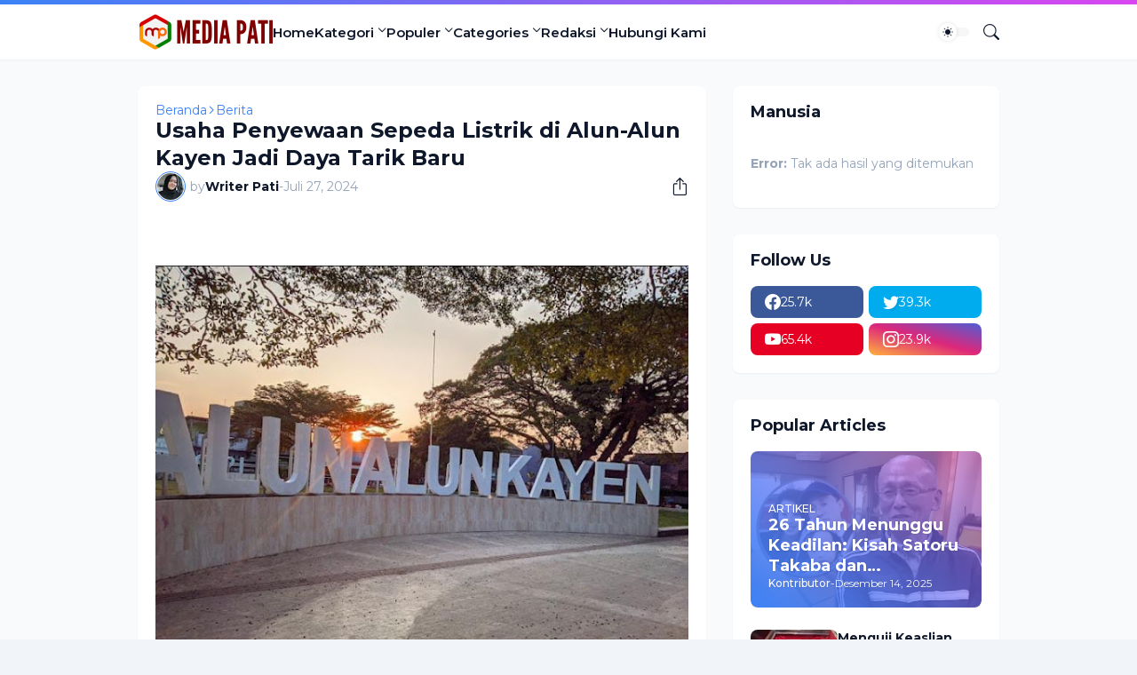

--- FILE ---
content_type: text/html; charset=UTF-8
request_url: https://www.mediapati.com/b/stats?style=BLACK_TRANSPARENT&timeRange=ALL_TIME&token=APq4FmDKQ7CzQsCs-WSJXXEoj60hFDAyHdmL3e7wcapK6k3x3ir-oBNCaibco8hQBuwKDHua7KBYEJmFvLlP_a7Lq7Idply20Q
body_size: 43
content:
{"total":57992,"sparklineOptions":{"backgroundColor":{"fillOpacity":0.1,"fill":"#000000"},"series":[{"areaOpacity":0.3,"color":"#202020"}]},"sparklineData":[[0,44],[1,70],[2,87],[3,44],[4,53],[5,48],[6,42],[7,38],[8,27],[9,27],[10,54],[11,44],[12,55],[13,34],[14,46],[15,52],[16,22],[17,36],[18,48],[19,32],[20,41],[21,43],[22,56],[23,100],[24,43],[25,43],[26,76],[27,57],[28,39],[29,30]],"nextTickMs":900000}

--- FILE ---
content_type: text/html; charset=utf-8
request_url: https://www.google.com/recaptcha/api2/aframe
body_size: 267
content:
<!DOCTYPE HTML><html><head><meta http-equiv="content-type" content="text/html; charset=UTF-8"></head><body><script nonce="THguXgCaIuwBjaUqg1NhiQ">/** Anti-fraud and anti-abuse applications only. See google.com/recaptcha */ try{var clients={'sodar':'https://pagead2.googlesyndication.com/pagead/sodar?'};window.addEventListener("message",function(a){try{if(a.source===window.parent){var b=JSON.parse(a.data);var c=clients[b['id']];if(c){var d=document.createElement('img');d.src=c+b['params']+'&rc='+(localStorage.getItem("rc::a")?sessionStorage.getItem("rc::b"):"");window.document.body.appendChild(d);sessionStorage.setItem("rc::e",parseInt(sessionStorage.getItem("rc::e")||0)+1);localStorage.setItem("rc::h",'1769030252364');}}}catch(b){}});window.parent.postMessage("_grecaptcha_ready", "*");}catch(b){}</script></body></html>